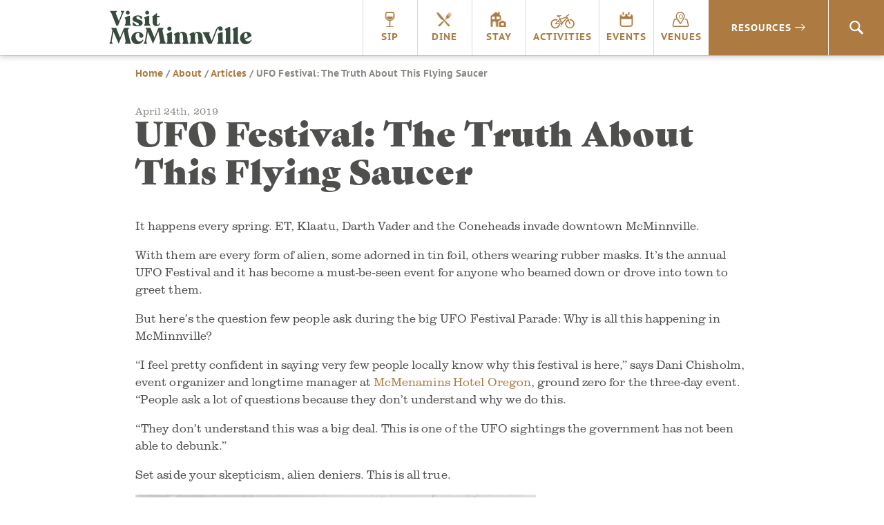

--- FILE ---
content_type: text/html; charset=UTF-8
request_url: https://visitmcminnville.com/about/articles/ufo-festival/
body_size: 12121
content:
<!DOCTYPE html>
<html lang="en-US">
<head>
<script data-cfasync="false" id="ao_optimized_gfonts_config">WebFontConfig={google:{families:["Poppins:800"] },classes:false, events:false, timeout:1500};</script><link rel="preconnect" href="https://fonts.googleapis.com">
<link rel="preconnect" href="https://fonts.gstatic.com" crossorigin>

<!-- Google Tag Manager -->
<script>(function(w,d,s,l,i){w[l]=w[l]||[];w[l].push({'gtm.start':
new Date().getTime(),event:'gtm.js'});var f=d.getElementsByTagName(s)[0],
j=d.createElement(s),dl=l!='dataLayer'?'&l='+l:'';j.async=true;j.src=
'https://www.googletagmanager.com/gtm.js?id='+i+dl;f.parentNode.insertBefore(j,f);
})(window,document,'script','dataLayer','GTM-NB8RQ5');</script>
<!-- End Google Tag Manager -->
<!-- Global site tag (gtag.js) - AdWords: 934544025 -->

<script async src="https://www.googletagmanager.com/gtag/js?id=AW-934544025"></script>

<!-- TikTok pixel -->
<script>
!function (w, d, t) { w.TiktokAnalyticsObject=t;var ttq=w[t]=w[t]||[];ttq.methods=["page","track","identify","instances","debug","on","off","once","ready","alias","group","enableCookie","disableCookie"],ttq.setAndDefer=function(t,e){t[e]=function(){t.push([e].concat(Array.prototype.slice.call(arguments,0)))}};for(var i=0;i<ttq.methods.length;i++)ttq.setAndDefer(ttq,ttq.methods[i]);ttq.instance=function(t){for(var e=ttq._i[t]||[],n=0;n<ttq.methods.length;n++)ttq.setAndDefer(e,ttq.methods[n]);return e},ttq.load=function(e,n){var i="https://analytics.tiktok.com/i18n/pixel/events.js";ttq._i=ttq._i||{},ttq._i[e]=[],ttq._i[e]._u=i,ttq._t=ttq._t||{},ttq._t[e]=+new Date,ttq._o=ttq._o||{},ttq._o[e]=n||{};var o=document.createElement("script");o.type="text/javascript",o.async=!0,o.src=i+"?sdkid="+e+"&lib="+t;var a=document.getElementsByTagName("script")[0];a.parentNode.insertBefore(o,a)}; ttq.load('CKPARB3C77U5FRI5N2JG'); ttq.page(); }(window, document, 'ttq');
</script>
<!-- /TikTok pixel -->

<!-- Begin TVSquared Tracking Code -->
<script type="text/javascript">
var _tvq = window._tvq = window._tvq || []; (function() {
var u = (("https:" == document.location.protocol) ? "https://collector-12494.tvsquared.com/" : "http://collector-12494.tvsquared.com/" );
_tvq.push(['setSiteId', "TV-8172540954-1"]); _tvq.push(['setTrackerUrl', u + 'tv2track.php']); _tvq.push([function() {
this.deleteCustomVariable(5, 'page') }]);
_tvq.push(['trackPageView']); var d = document,
g = d.createElement('script'),
s = d.getElementsByTagName('script')[0]; g.type = 'text/javascript';
g.defer = true;
g.async = true;
g.src = u + 'tv2track.js';
s.parentNode.insertBefore(g, s); })();
</script>
<!-- End TVSquared Tracking Code -->

<script>

    window.dataLayer = window.dataLayer || [];

    function gtag(){dataLayer.push(arguments);}

    gtag('js', new Date());



    gtag('config', 'AW-934544025');

</script>
        	
<!-- Pinterest Tag -->
<script>
!function(e){if(!window.pintrk){window.pintrk = function () {
window.pintrk.queue.push(Array.prototype.slice.call(arguments))};var
  n=window.pintrk;n.queue=[],n.version="3.0";var
  t=document.createElement("script");t.async=!0,t.src=e;var
  r=document.getElementsByTagName("script")[0];
  r.parentNode.insertBefore(t,r)}}("https://s.pinimg.com/ct/core.js");
pintrk('load', '2614422204243', {em: '<user_email_address>'});
pintrk('page');
</script>
<noscript>
<img height="1" width="1" style="display:none;" alt=""
  src="https://ct.pinterest.com/v3/?event=init&tid=2614422204243&pd[em]=<hashed_email_address>&noscript=1" />
</noscript>
<!-- end Pinterest Tag -->

<meta charset="UTF-8">
<meta http-equiv="X-UA-Compatible" content="IE=edge">
<meta name="viewport" content="width=device-width, initial-scale=1">
<link rel="profile" href="http://gmpg.org/xfn/11">
<link rel="apple-touch-icon" sizes="180x180" href="https://visitmcminnville.com/siteicons/apple-touch-icon.png">
<link rel="icon" type="image/png" sizes="32x32" href="https://visitmcminnville.com/siteicons/favicon-32x32.png">
<link rel="icon" type="image/png" sizes="16x16" href="https://visitmcminnville.com/siteicons/favicon-16x16.png">
<link rel="manifest" href="https://visitmcminnville.com/siteicons/site.webmanifest">
<link rel="mask-icon" href="https://visitmcminnville.com/siteicons/safari-pinned-tab.svg" color="#334a3c">
<meta name="msapplication-TileColor" content="#334a3c">
<meta name="theme-color" content="#ffffff">

<link rel="stylesheet" href="https://use.typekit.net/aeg5gmb.css">

<meta name='robots' content='index, follow, max-image-preview:large, max-snippet:-1, max-video-preview:-1' />
	<style>img:is([sizes="auto" i], [sizes^="auto," i]) { contain-intrinsic-size: 3000px 1500px }</style>
	
	<!-- This site is optimized with the Yoast SEO plugin v24.1 - https://yoast.com/wordpress/plugins/seo/ -->
	<link media="all" href="https://visitmcminnville.com/wp-content/cache/autoptimize/css/autoptimize_5b77b2d801439238be141c356f2dc32a.css" rel="stylesheet"><title>UFO Festival: The Truth About This Flying Saucer | Visit McMinnville</title>
	<link rel="canonical" href="https://visitmcminnville.com/about/articles/ufo-festival/" />
	<meta property="og:locale" content="en_US" />
	<meta property="og:type" content="article" />
	<meta property="og:title" content="UFO Festival: The Truth About This Flying Saucer | Visit McMinnville" />
	<meta property="og:description" content="It happens every spring. ET, Klaatu, Darth Vader and the Coneheads invade downtown McMinnville.  But here’s the question few people ask during the big UFO Festival Parade: Why is all this happening in McMinnville?" />
	<meta property="og:url" content="https://visitmcminnville.com/about/articles/ufo-festival/" />
	<meta property="og:site_name" content="Visit McMinnville" />
	<meta property="article:published_time" content="2019-04-24T16:38:22+00:00" />
	<meta property="article:modified_time" content="2019-04-24T16:39:23+00:00" />
	<meta property="og:image" content="https://visitmcminnville.com/wp-content/uploads/UFOFest-trent-photo.jpg" />
	<meta property="og:image:width" content="615" />
	<meta property="og:image:height" content="424" />
	<meta property="og:image:type" content="image/jpeg" />
	<meta name="author" content="Kitri McGuire" />
	<meta name="twitter:card" content="summary_large_image" />
	<meta name="twitter:label1" content="Written by" />
	<meta name="twitter:data1" content="Kitri McGuire" />
	<meta name="twitter:label2" content="Est. reading time" />
	<meta name="twitter:data2" content="3 minutes" />
	<script type="application/ld+json" class="yoast-schema-graph">{"@context":"https://schema.org","@graph":[{"@type":"WebPage","@id":"https://visitmcminnville.com/about/articles/ufo-festival/","url":"https://visitmcminnville.com/about/articles/ufo-festival/","name":"UFO Festival: The Truth About This Flying Saucer | Visit McMinnville","isPartOf":{"@id":"https://visitmcminnville.com/#website"},"primaryImageOfPage":{"@id":"https://visitmcminnville.com/about/articles/ufo-festival/#primaryimage"},"image":{"@id":"https://visitmcminnville.com/about/articles/ufo-festival/#primaryimage"},"thumbnailUrl":"https://visitmcminnville.com/wp-content/uploads/UFOFest-trent-photo.jpg","datePublished":"2019-04-24T16:38:22+00:00","dateModified":"2019-04-24T16:39:23+00:00","author":{"@id":"https://visitmcminnville.com/#/schema/person/deab37d2c81c3d412bbbf8664626eee1"},"breadcrumb":{"@id":"https://visitmcminnville.com/about/articles/ufo-festival/#breadcrumb"},"inLanguage":"en-US","potentialAction":[{"@type":"ReadAction","target":["https://visitmcminnville.com/about/articles/ufo-festival/"]}]},{"@type":"ImageObject","inLanguage":"en-US","@id":"https://visitmcminnville.com/about/articles/ufo-festival/#primaryimage","url":"https://visitmcminnville.com/wp-content/uploads/UFOFest-trent-photo.jpg","contentUrl":"https://visitmcminnville.com/wp-content/uploads/UFOFest-trent-photo.jpg","width":615,"height":424},{"@type":"BreadcrumbList","@id":"https://visitmcminnville.com/about/articles/ufo-festival/#breadcrumb","itemListElement":[{"@type":"ListItem","position":1,"name":"Home","item":"https://visitmcminnville.com/"},{"@type":"ListItem","position":2,"name":"About","item":"https://visitmcminnville.com/about/"},{"@type":"ListItem","position":3,"name":"Articles","item":"https://visitmcminnville.com/about/articles/"},{"@type":"ListItem","position":4,"name":"UFO Festival: The Truth About This Flying Saucer"}]},{"@type":"WebSite","@id":"https://visitmcminnville.com/#website","url":"https://visitmcminnville.com/","name":"Visit McMinnville","description":"The Heart of Oregon Wine Country","potentialAction":[{"@type":"SearchAction","target":{"@type":"EntryPoint","urlTemplate":"https://visitmcminnville.com/?s={search_term_string}"},"query-input":{"@type":"PropertyValueSpecification","valueRequired":true,"valueName":"search_term_string"}}],"inLanguage":"en-US"},{"@type":"Person","@id":"https://visitmcminnville.com/#/schema/person/deab37d2c81c3d412bbbf8664626eee1","name":"Kitri McGuire","image":{"@type":"ImageObject","inLanguage":"en-US","@id":"https://visitmcminnville.com/#/schema/person/image/","url":"https://secure.gravatar.com/avatar/30e53a6effd003972a3eb56aa3c1c9c029ae186303cac7b3963c9a4b405ed485?s=96&d=mm&r=g","contentUrl":"https://secure.gravatar.com/avatar/30e53a6effd003972a3eb56aa3c1c9c029ae186303cac7b3963c9a4b405ed485?s=96&d=mm&r=g","caption":"Kitri McGuire"},"url":"https://visitmcminnville.com/about/author/kitri-mcguire/"}]}</script>
	<!-- / Yoast SEO plugin. -->


<link rel='dns-prefetch' href='//maps.googleapis.com' />
<link rel='dns-prefetch' href='//unpkg.com' />
<link href='https://fonts.gstatic.com' crossorigin='anonymous' rel='preconnect' />
<link href='https://ajax.googleapis.com' rel='preconnect' />
<link href='https://fonts.googleapis.com' rel='preconnect' />
<link rel="alternate" type="application/rss+xml" title="Visit McMinnville &raquo; Feed" href="https://visitmcminnville.com/feed/" />
<link rel="alternate" type="application/rss+xml" title="Visit McMinnville &raquo; Comments Feed" href="https://visitmcminnville.com/comments/feed/" />

<style id='classic-theme-styles-inline-css' type='text/css'>
/*! This file is auto-generated */
.wp-block-button__link{color:#fff;background-color:#32373c;border-radius:9999px;box-shadow:none;text-decoration:none;padding:calc(.667em + 2px) calc(1.333em + 2px);font-size:1.125em}.wp-block-file__button{background:#32373c;color:#fff;text-decoration:none}
</style>
<style id='global-styles-inline-css' type='text/css'>
:root{--wp--preset--aspect-ratio--square: 1;--wp--preset--aspect-ratio--4-3: 4/3;--wp--preset--aspect-ratio--3-4: 3/4;--wp--preset--aspect-ratio--3-2: 3/2;--wp--preset--aspect-ratio--2-3: 2/3;--wp--preset--aspect-ratio--16-9: 16/9;--wp--preset--aspect-ratio--9-16: 9/16;--wp--preset--color--black: #000000;--wp--preset--color--cyan-bluish-gray: #abb8c3;--wp--preset--color--white: #ffffff;--wp--preset--color--pale-pink: #f78da7;--wp--preset--color--vivid-red: #cf2e2e;--wp--preset--color--luminous-vivid-orange: #ff6900;--wp--preset--color--luminous-vivid-amber: #fcb900;--wp--preset--color--light-green-cyan: #7bdcb5;--wp--preset--color--vivid-green-cyan: #00d084;--wp--preset--color--pale-cyan-blue: #8ed1fc;--wp--preset--color--vivid-cyan-blue: #0693e3;--wp--preset--color--vivid-purple: #9b51e0;--wp--preset--gradient--vivid-cyan-blue-to-vivid-purple: linear-gradient(135deg,rgba(6,147,227,1) 0%,rgb(155,81,224) 100%);--wp--preset--gradient--light-green-cyan-to-vivid-green-cyan: linear-gradient(135deg,rgb(122,220,180) 0%,rgb(0,208,130) 100%);--wp--preset--gradient--luminous-vivid-amber-to-luminous-vivid-orange: linear-gradient(135deg,rgba(252,185,0,1) 0%,rgba(255,105,0,1) 100%);--wp--preset--gradient--luminous-vivid-orange-to-vivid-red: linear-gradient(135deg,rgba(255,105,0,1) 0%,rgb(207,46,46) 100%);--wp--preset--gradient--very-light-gray-to-cyan-bluish-gray: linear-gradient(135deg,rgb(238,238,238) 0%,rgb(169,184,195) 100%);--wp--preset--gradient--cool-to-warm-spectrum: linear-gradient(135deg,rgb(74,234,220) 0%,rgb(151,120,209) 20%,rgb(207,42,186) 40%,rgb(238,44,130) 60%,rgb(251,105,98) 80%,rgb(254,248,76) 100%);--wp--preset--gradient--blush-light-purple: linear-gradient(135deg,rgb(255,206,236) 0%,rgb(152,150,240) 100%);--wp--preset--gradient--blush-bordeaux: linear-gradient(135deg,rgb(254,205,165) 0%,rgb(254,45,45) 50%,rgb(107,0,62) 100%);--wp--preset--gradient--luminous-dusk: linear-gradient(135deg,rgb(255,203,112) 0%,rgb(199,81,192) 50%,rgb(65,88,208) 100%);--wp--preset--gradient--pale-ocean: linear-gradient(135deg,rgb(255,245,203) 0%,rgb(182,227,212) 50%,rgb(51,167,181) 100%);--wp--preset--gradient--electric-grass: linear-gradient(135deg,rgb(202,248,128) 0%,rgb(113,206,126) 100%);--wp--preset--gradient--midnight: linear-gradient(135deg,rgb(2,3,129) 0%,rgb(40,116,252) 100%);--wp--preset--font-size--small: 13px;--wp--preset--font-size--medium: 20px;--wp--preset--font-size--large: 36px;--wp--preset--font-size--x-large: 42px;--wp--preset--spacing--20: 0.44rem;--wp--preset--spacing--30: 0.67rem;--wp--preset--spacing--40: 1rem;--wp--preset--spacing--50: 1.5rem;--wp--preset--spacing--60: 2.25rem;--wp--preset--spacing--70: 3.38rem;--wp--preset--spacing--80: 5.06rem;--wp--preset--shadow--natural: 6px 6px 9px rgba(0, 0, 0, 0.2);--wp--preset--shadow--deep: 12px 12px 50px rgba(0, 0, 0, 0.4);--wp--preset--shadow--sharp: 6px 6px 0px rgba(0, 0, 0, 0.2);--wp--preset--shadow--outlined: 6px 6px 0px -3px rgba(255, 255, 255, 1), 6px 6px rgba(0, 0, 0, 1);--wp--preset--shadow--crisp: 6px 6px 0px rgba(0, 0, 0, 1);}:where(.is-layout-flex){gap: 0.5em;}:where(.is-layout-grid){gap: 0.5em;}body .is-layout-flex{display: flex;}.is-layout-flex{flex-wrap: wrap;align-items: center;}.is-layout-flex > :is(*, div){margin: 0;}body .is-layout-grid{display: grid;}.is-layout-grid > :is(*, div){margin: 0;}:where(.wp-block-columns.is-layout-flex){gap: 2em;}:where(.wp-block-columns.is-layout-grid){gap: 2em;}:where(.wp-block-post-template.is-layout-flex){gap: 1.25em;}:where(.wp-block-post-template.is-layout-grid){gap: 1.25em;}.has-black-color{color: var(--wp--preset--color--black) !important;}.has-cyan-bluish-gray-color{color: var(--wp--preset--color--cyan-bluish-gray) !important;}.has-white-color{color: var(--wp--preset--color--white) !important;}.has-pale-pink-color{color: var(--wp--preset--color--pale-pink) !important;}.has-vivid-red-color{color: var(--wp--preset--color--vivid-red) !important;}.has-luminous-vivid-orange-color{color: var(--wp--preset--color--luminous-vivid-orange) !important;}.has-luminous-vivid-amber-color{color: var(--wp--preset--color--luminous-vivid-amber) !important;}.has-light-green-cyan-color{color: var(--wp--preset--color--light-green-cyan) !important;}.has-vivid-green-cyan-color{color: var(--wp--preset--color--vivid-green-cyan) !important;}.has-pale-cyan-blue-color{color: var(--wp--preset--color--pale-cyan-blue) !important;}.has-vivid-cyan-blue-color{color: var(--wp--preset--color--vivid-cyan-blue) !important;}.has-vivid-purple-color{color: var(--wp--preset--color--vivid-purple) !important;}.has-black-background-color{background-color: var(--wp--preset--color--black) !important;}.has-cyan-bluish-gray-background-color{background-color: var(--wp--preset--color--cyan-bluish-gray) !important;}.has-white-background-color{background-color: var(--wp--preset--color--white) !important;}.has-pale-pink-background-color{background-color: var(--wp--preset--color--pale-pink) !important;}.has-vivid-red-background-color{background-color: var(--wp--preset--color--vivid-red) !important;}.has-luminous-vivid-orange-background-color{background-color: var(--wp--preset--color--luminous-vivid-orange) !important;}.has-luminous-vivid-amber-background-color{background-color: var(--wp--preset--color--luminous-vivid-amber) !important;}.has-light-green-cyan-background-color{background-color: var(--wp--preset--color--light-green-cyan) !important;}.has-vivid-green-cyan-background-color{background-color: var(--wp--preset--color--vivid-green-cyan) !important;}.has-pale-cyan-blue-background-color{background-color: var(--wp--preset--color--pale-cyan-blue) !important;}.has-vivid-cyan-blue-background-color{background-color: var(--wp--preset--color--vivid-cyan-blue) !important;}.has-vivid-purple-background-color{background-color: var(--wp--preset--color--vivid-purple) !important;}.has-black-border-color{border-color: var(--wp--preset--color--black) !important;}.has-cyan-bluish-gray-border-color{border-color: var(--wp--preset--color--cyan-bluish-gray) !important;}.has-white-border-color{border-color: var(--wp--preset--color--white) !important;}.has-pale-pink-border-color{border-color: var(--wp--preset--color--pale-pink) !important;}.has-vivid-red-border-color{border-color: var(--wp--preset--color--vivid-red) !important;}.has-luminous-vivid-orange-border-color{border-color: var(--wp--preset--color--luminous-vivid-orange) !important;}.has-luminous-vivid-amber-border-color{border-color: var(--wp--preset--color--luminous-vivid-amber) !important;}.has-light-green-cyan-border-color{border-color: var(--wp--preset--color--light-green-cyan) !important;}.has-vivid-green-cyan-border-color{border-color: var(--wp--preset--color--vivid-green-cyan) !important;}.has-pale-cyan-blue-border-color{border-color: var(--wp--preset--color--pale-cyan-blue) !important;}.has-vivid-cyan-blue-border-color{border-color: var(--wp--preset--color--vivid-cyan-blue) !important;}.has-vivid-purple-border-color{border-color: var(--wp--preset--color--vivid-purple) !important;}.has-vivid-cyan-blue-to-vivid-purple-gradient-background{background: var(--wp--preset--gradient--vivid-cyan-blue-to-vivid-purple) !important;}.has-light-green-cyan-to-vivid-green-cyan-gradient-background{background: var(--wp--preset--gradient--light-green-cyan-to-vivid-green-cyan) !important;}.has-luminous-vivid-amber-to-luminous-vivid-orange-gradient-background{background: var(--wp--preset--gradient--luminous-vivid-amber-to-luminous-vivid-orange) !important;}.has-luminous-vivid-orange-to-vivid-red-gradient-background{background: var(--wp--preset--gradient--luminous-vivid-orange-to-vivid-red) !important;}.has-very-light-gray-to-cyan-bluish-gray-gradient-background{background: var(--wp--preset--gradient--very-light-gray-to-cyan-bluish-gray) !important;}.has-cool-to-warm-spectrum-gradient-background{background: var(--wp--preset--gradient--cool-to-warm-spectrum) !important;}.has-blush-light-purple-gradient-background{background: var(--wp--preset--gradient--blush-light-purple) !important;}.has-blush-bordeaux-gradient-background{background: var(--wp--preset--gradient--blush-bordeaux) !important;}.has-luminous-dusk-gradient-background{background: var(--wp--preset--gradient--luminous-dusk) !important;}.has-pale-ocean-gradient-background{background: var(--wp--preset--gradient--pale-ocean) !important;}.has-electric-grass-gradient-background{background: var(--wp--preset--gradient--electric-grass) !important;}.has-midnight-gradient-background{background: var(--wp--preset--gradient--midnight) !important;}.has-small-font-size{font-size: var(--wp--preset--font-size--small) !important;}.has-medium-font-size{font-size: var(--wp--preset--font-size--medium) !important;}.has-large-font-size{font-size: var(--wp--preset--font-size--large) !important;}.has-x-large-font-size{font-size: var(--wp--preset--font-size--x-large) !important;}
:where(.wp-block-post-template.is-layout-flex){gap: 1.25em;}:where(.wp-block-post-template.is-layout-grid){gap: 1.25em;}
:where(.wp-block-columns.is-layout-flex){gap: 2em;}:where(.wp-block-columns.is-layout-grid){gap: 2em;}
:root :where(.wp-block-pullquote){font-size: 1.5em;line-height: 1.6;}
</style>



<link rel='stylesheet' id='daylight-react-select-styles-css' href='https://unpkg.com/react-select@1.2.1/dist/react-select.css?ver=6.8.1' type='text/css' media='all' />


<script type="text/javascript" src="https://visitmcminnville.com/wp-includes/js/jquery/jquery.min.js?ver=3.7.1" id="jquery-core-js"></script>

<script type="text/javascript" src="https://maps.googleapis.com/maps/api/js?v=3.exp&amp;libraries=places&amp;key=AIzaSyDKEfo59c5E6BiFxjLsC3Ol4D5ZGc5h-vU&amp;ver=6.8.1" id="google-maps-builder-gmaps-js"></script>
<link rel="https://api.w.org/" href="https://visitmcminnville.com/wp-json/" /><link rel="alternate" title="JSON" type="application/json" href="https://visitmcminnville.com/wp-json/wp/v2/posts/98123" /><link rel="EditURI" type="application/rsd+xml" title="RSD" href="https://visitmcminnville.com/xmlrpc.php?rsd" />
<meta name="generator" content="WordPress 6.8.1" />
<link rel='shortlink' href='https://visitmcminnville.com/?p=98123' />
<link rel="alternate" title="oEmbed (JSON)" type="application/json+oembed" href="https://visitmcminnville.com/wp-json/oembed/1.0/embed?url=https%3A%2F%2Fvisitmcminnville.com%2Fabout%2Farticles%2Fufo-festival%2F" />
<link rel="alternate" title="oEmbed (XML)" type="text/xml+oembed" href="https://visitmcminnville.com/wp-json/oembed/1.0/embed?url=https%3A%2F%2Fvisitmcminnville.com%2Fabout%2Farticles%2Fufo-festival%2F&#038;format=xml" />
<meta name="cdp-version" content="1.4.9" /><meta name='referrer' content='unsafe-url'><style type="text/css">.recentcomments a{display:inline !important;padding:0 !important;margin:0 !important;}</style><script data-cfasync="false" id="ao_optimized_gfonts_webfontloader">(function() {var wf = document.createElement('script');wf.src='https://ajax.googleapis.com/ajax/libs/webfont/1/webfont.js';wf.type='text/javascript';wf.async='true';var s=document.getElementsByTagName('script')[0];s.parentNode.insertBefore(wf, s);})();</script></head>

<body class="wp-singular post-template-default single single-post postid-98123 single-format-standard wp-theme-visitmcminn group-blog">
<!-- Google Tag Manager (noscript) -->
<noscript><iframe src="https://www.googletagmanager.com/ns.html?id=GTM-NB8RQ5"
height="0" width="0" style="display:none;visibility:hidden"></iframe></noscript>
<!-- End Google Tag Manager (noscript) -->
<div id="page" class="site">
	<a class="skip-link sr-only" href="#content">Skip to content</a>
  	<header id="masthead" class="header" role="banner">
      <div class="nav-container">
        <div class="sitetitle"><a class="logo_header" href="https://visitmcminnville.com"><span class="sr-only">Visit McMinnville</span></a></div>
        <button aria-label="menu" class="menu-toggle icon_menu_mobile" id="menu-button" aria-controls="primary-menu" aria-expanded="false"></button>
		
        <nav id="site-navigation" class="nav-main" role="navigation">
          <ul id="primary-menu" class="menu nav-menu" aria-expanded="false">
            <li class="menu-item mobile-home"><a class="icon_home" href="https://visitmcminnville.com">Home</a></li>
            <li class="menu-item"><a onclick="pintrk('track', 'custom');" class="icon_sip" href="https://visitmcminnville.com/sip/">Sip</a></li>
            <li class="menu-item"><a onclick="pintrk('track', 'custom');" class="icon_dine" href="https://visitmcminnville.com/dine">Dine</a></li>
            <li class="menu-item"><a onclick="pintrk('track', 'custom');" class="icon_stay" href="https://visitmcminnville.com/stay">Stay</a></li>
            <li class="menu-item"><a onclick="pintrk('track', 'custom');" class="icon_activities" href="https://visitmcminnville.com/activities">Activities</a></li>
            <li class="menu-item"><a onclick="pintrk('track', 'custom');" class="icon_events" href="https://visitmcminnville.com/events">Events</a></li>
            <li class="menu-item"><a onclick="pintrk('track', 'custom');" class="icon_venues" href="https://visitmcminnville.com/venues">Venues</a></li>
          </ul>
          <div class="nav-resources"><a onclick="pintrk('track', 'custom');" href="#">Resources<i class="icon_menu_expand"></i></a></div>

          <div class="nav-search"><a href="#" class="icon_search"><span class="sr-only">Search</span></a>
        </nav><!-- #site-navigation -->

      </div>
      <div class="resources-dropdown">
        <div class="nav-wrapper">
          <div class="col-md-3">
            <div class="resources-title">Visitor Guides<i class="icon_menu_expand"></i></div>
            <div class="resources-menu"><ul id="menu-visitor-guides" class="menu"><li id="menu-item-35272" class="menu-item menu-item-type-post_type menu-item-object-page menu-item-35272"><a href="https://visitmcminnville.com/visitor-guides/area-visitor-guide/">Area Visitor Guide</a></li>
<li id="menu-item-14800" class="menu-item menu-item-type-post_type menu-item-object-page menu-item-14800"><a href="https://visitmcminnville.com/visitor-guides/winery-visitors-guide/">Winery Visitors Guide</a></li>
<li id="menu-item-96983" class="menu-item menu-item-type-post_type menu-item-object-page menu-item-96983"><a href="https://visitmcminnville.com/visitor-guides/cycling-resources/">Biking Visitors Guide</a></li>
<li id="menu-item-101886" class="menu-item menu-item-type-post_type menu-item-object-page menu-item-101886"><a href="https://visitmcminnville.com/visitor-guides/cannabis-in-mcminnville/">Cannabis in McMinnville</a></li>
<li id="menu-item-120277" class="menu-item menu-item-type-post_type menu-item-object-page menu-item-120277"><a href="https://visitmcminnville.com/mcminnvilles-public-art/">McMinnville’s Public Art</a></li>
<li id="menu-item-101991" class="menu-item menu-item-type-post_type menu-item-object-page menu-item-101991"><a href="https://visitmcminnville.com/visitor-guides/murals/">Murals</a></li>
<li id="menu-item-36895" class="menu-item menu-item-type-post_type menu-item-object-page menu-item-36895"><a href="https://visitmcminnville.com/visitor-guides/wedding-planning/">Wedding Planning</a></li>
<li id="menu-item-31321" class="menu-item menu-item-type-post_type menu-item-object-page menu-item-31321"><a href="https://visitmcminnville.com/visitor-guides/frequently-asked-questions/">General FAQs</a></li>
<li id="menu-item-100703" class="menu-item menu-item-type-post_type menu-item-object-page menu-item-100703"><a href="https://visitmcminnville.com/venues/frequently-asked-questions/">Venues FAQs</a></li>
</ul></div>          </div>
          <div class="col-md-3">
            <div class="resources-title">Travel<i class="icon_menu_expand"></i></div>
            <div class="resources-menu"><ul id="menu-travel" class="menu"><li id="menu-item-14802" class="menu-item menu-item-type-post_type menu-item-object-page menu-item-14802"><a href="https://visitmcminnville.com/travel/getting-to-mcminnville/">Directions</a></li>
<li id="menu-item-14801" class="menu-item menu-item-type-post_type menu-item-object-page menu-item-14801"><a href="https://visitmcminnville.com/travel/mcminnville-airport/">McMinnville Airport</a></li>
<li id="menu-item-16519" class="menu-item menu-item-type-post_type menu-item-object-page menu-item-16519"><a href="https://visitmcminnville.com/travel/interactive-maps/">Area Maps</a></li>
</ul></div>          </div>
          <div class="col-md-3">
            <div class="resources-title">About McMinnville<i class="icon_menu_expand"></i></div>
            <div class="resources-menu"><ul id="menu-about-mcminnville" class="menu"><li id="menu-item-14805" class="menu-item menu-item-type-post_type menu-item-object-page menu-item-14805"><a href="https://visitmcminnville.com/about/history/">History</a></li>
<li id="menu-item-19767" class="menu-item menu-item-type-post_type menu-item-object-page menu-item-19767"><a href="https://visitmcminnville.com/about/articles/">Blog</a></li>
<li id="menu-item-26243" class="menu-item menu-item-type-post_type menu-item-object-page menu-item-26243"><a href="https://visitmcminnville.com/about/photo-gallery/">Photo Gallery</a></li>
<li id="menu-item-26242" class="menu-item menu-item-type-post_type menu-item-object-page menu-item-26242"><a href="https://visitmcminnville.com/about/video-gallery/">Video Gallery</a></li>
<li id="menu-item-14804" class="menu-item menu-item-type-post_type menu-item-object-page menu-item-14804"><a href="https://visitmcminnville.com/about/relocate/">Move Here</a></li>
<li id="menu-item-16356" class="menu-item menu-item-type-custom menu-item-object-custom menu-item-16356"><a href="https://www.mcminnvillebusiness.com/">Start a Business Here</a></li>
</ul></div>          </div>
          <div class="col-crush">
            <div class="resources-title crush">CRUSH: ARTS & CULTURE MAGAZINE<i class="icon_menu_expand"></i></div>
                                                          <div class="resources-menu crush">
                                          <div class="nav-thumbnail-container">
                        <a href="https://visitmcminnville.com/crush" class="card-link"><img src="https://visitmcminnville.com/wp-content/uploads/Screenshot-2024-12-02-at-10.53.26-AM.png" alt="Crush Nav Image" width="100%" height=""></a>
                        
                      </div>
                    
                    <div class="nav-crush-cta">
                      <h3>CRUSH</h3>
                                              <p class="excerpt">We'll always have a crush on McMinnville.  Read the final episode here.</p>
                                            <a href="https://visitmcminnville.com/crush" class="card-link btn-arrow">Read the latest</a>
                                          </div>
                  </div>
                                    
                      </div>
        </div>
      </div>

	</header><!-- #masthead -->

  <div class="search-bar">
<form role="search" method="get" class="search-form" action="https://visitmcminnville.com/">
    <label>
        <span class="sr-only">Search for:</span>
        <i class="icon_search"></i>
        <input placeholder="Search" type="text" name="s" id="search" />
    </label>
</form>
</div>	<div id="primary" class="content-area">
		<main id="main" class="site-main" role="main">

		
<article id="post-98123" class="post-98123 post type-post status-publish format-standard has-post-thumbnail hentry category-articles">

  <header class="entry-header">
    <div class="wrapper">
      <div class="row">
        <div class="breadcrumbs">
          <div>
            <p id="breadcrumbs"><span><span><a href="https://visitmcminnville.com/">Home</a></span> / <span><a href="https://visitmcminnville.com/about/">About</a></span> / <span><a href="https://visitmcminnville.com/about/articles/">Articles</a></span> / <span class="breadcrumb_last" aria-current="page">UFO Festival: The Truth About This Flying Saucer</span></span></p>
                      </div>
        </div>
        <div class="header-title">
          <small>April 24th, 2019</small>
          <h1 class="entry-title">UFO Festival: The Truth About This Flying Saucer</h1>        </div>
      </div>
    </div>
  </header>

	<div class="entry-content wrapper">
      <div class="row">
        <div class="content-container">
		
<p>It happens every spring. ET, Klaatu, Darth Vader and the
Coneheads invade downtown McMinnville. </p>



<p>With them are every form of alien, some adorned in tin foil,
others wearing rubber masks. It’s the annual UFO Festival and it has become a
must-be-seen event for anyone who beamed down or drove into town to greet them.</p>



<p>But here’s the question few people ask during the big UFO
Festival Parade: Why is all this happening in McMinnville?</p>



<p>“I feel pretty confident in saying very few people locally know why this festival is here,” says Dani Chisholm, event organizer and longtime manager at <a href="https://www.mcmenamins.com/hotel-oregon">McMenamins Hotel Oregon</a>, ground zero for the three-day event. “People ask a lot of questions because they don’t understand why we do this.</p>



<p>“They don’t understand this was a big deal. This is one of
the UFO sightings the government has not been able to debunk.”</p>



<p>Set aside your skepticism, alien deniers. This is all true.</p>



<figure class="wp-block-image is-resized"><img fetchpriority="high" decoding="async" src="https://visitmcminnville.com/wp-content/uploads/UFOFest-trent-photo.jpg" alt="" class="wp-image-98125" width="580" height="399" srcset="https://visitmcminnville.com/wp-content/uploads/UFOFest-trent-photo.jpg 615w, https://visitmcminnville.com/wp-content/uploads/UFOFest-trent-photo-300x207.jpg 300w, https://visitmcminnville.com/wp-content/uploads/UFOFest-trent-photo-580x400.jpg 580w" sizes="(max-width: 580px) 100vw, 580px" /><figcaption><em>The first of Paul Trent&#8217;s UFO photos taken in May 1950.</em></figcaption></figure>



<p>Evelyn and Paul Trent were at home on their family farm
southwest of town on the evening of May 11, 1950, when Evelyn walked outside to
feed her chickens. She looked up and saw what looked like a large disc silently
hovering in the sky. She called for her husband Paul to bring their folding
Kodak camera outside.</p>



<p>The metallic-looking object was still there when Paul emerged.
He took a picture and advanced the film as fast as he could. The disc began to
gain speed, so Paul quickly moved to his right for a second shot. Then, they
later recalled, the object disappeared over the horizon with what they called a
silent wind.</p>



<p>The Trents knew two things: They took two pictures in 30
seconds. And, they could not identify the object in those pictures.</p>



<p>Unidentified. Flying. Object.</p>



<p>What they didn’t know at the time was that those pictures
would change their lives.</p>



<div class="wp-block-image"><figure class="alignleft is-resized"><img decoding="async" src="https://visitmcminnville.com/wp-content/uploads/UFOFest-newspaper.jpg" alt="" class="wp-image-98126" width="252" height="322" srcset="https://visitmcminnville.com/wp-content/uploads/UFOFest-newspaper.jpg 300w, https://visitmcminnville.com/wp-content/uploads/UFOFest-newspaper-235x300.jpg 235w" sizes="(max-width: 252px) 100vw, 252px" /><figcaption><em>The photos as they appears in the Telephone Register on June 8, 1950.</em></figcaption></figure></div>



<p>Paul Trent shared the photos with the local paper, the
Telephone Register, which published the photos and article and transmitted same
to the wire services. Soon, the Trents and their UFO photos were national news.</p>



<p>The U.S. government, historically quick to declare a
sighting as swamp gas or an errant weather balloon, had no explanation for what
the Trents saw. The photographs were examined and experts declared the images
had not been altered.</p>



<p>Now, 69 years later, the Trent pictures are perhaps the most recognized UFO photos in the world. This world at least. A documentary on the subject will be screened on Friday, May 17, as part of the <a href="https://ufofest.com/">20</a><sup><a href="https://ufofest.com/">th</a></sup><a href="https://ufofest.com/"> annual UFO Festival</a> at McMenamins Hotel Oregon. It’s all part of the three-day celebration of all things alien.</p>



<p>And while fun takes place outside on Third Street, inside
Hotel Oregon speakers, movies and panel discussions explore the underlying
question behind the UFO Festival: Are we not alone in the universe?</p>



<p>“I’ve looked at what happens on the street as the fun side,”
Dani Chisholm says. “That’s the not-so-serious side. They celebrate something
that is unexplainable. No one can wrap their head around it so let’s celebrate
it.”</p>



<p>And the UFO Festival does just that. There also will be an alien pet costume parade, trivia contest, kids play zone, an “Alien Abduction Dash 5K” run, a kids run, “Close Encounters of the Third Vine” wine tasting and plenty of music.</p>



<p>Inside Hotel Oregon, the mood shifts from reverie to
research. “Listening to the stories and the speakers opens my mind to potential
that there may be something out there,” Chisholm says.</p>



<p>For complete information about the 2019 UFO Festival, visit:
<a href="https://ufofest.com/">ufofest.com</a></p>



<div class="wp-block-image"><figure class="alignleft is-resized"><img decoding="async" src="https://visitmcminnville.com/wp-content/uploads/Dan_Sv2.png" alt="" class="wp-image-98098" width="161" height="161" srcset="https://visitmcminnville.com/wp-content/uploads/Dan_Sv2.png 400w, https://visitmcminnville.com/wp-content/uploads/Dan_Sv2-300x300.png 300w, https://visitmcminnville.com/wp-content/uploads/Dan_Sv2-150x150.png 150w" sizes="(max-width: 161px) 100vw, 161px" /></figure></div>



<p><em>Dan Shryock
writes each month about McMinnville and Yamhill County. He never knows what’s
going to appear in his camera lens.</em></p>
    <hr>
    <div class="post-closing">
      <div class="row">
        <div class="share-icons">
          <span class="share-text">Share this Article</span>
          <a class="envelope link" href="mailto:?subject=Check out this Visit McMinnville page!&amp;body=UFO Festival: The Truth About This Flying Saucer https://visitmcminnville.com/about/articles/ufo-festival/"><i class="fas fa-envelope"></i><span class="sr-only">Share via email</span></a>
          <a rel="noopener" class="twitter link" target="_blank" href="http://www.twitter.com/intent/tweet?text=UFO Festival: The Truth About This Flying Saucer&url=https://visitmcminnville.com/about/articles/ufo-festival/"><i class="fab fa-twitter"></i><span class="sr-only">Share on Twitter</span></a>
          <a rel="noopener" class="facebook link" target="_blank" href="https://www.facebook.com/sharer/sharer.php?u=https://visitmcminnville.com/about/articles/ufo-festival/"><i class="fab fa-facebook-f"></i><span class="sr-only">Share on Facebook</span></a>
        </div>
        <div class="next-post">
                      <span class="next-article"><a href="https://visitmcminnville.com/about/articles/your-mom-wants-to-meet-in-mcminnville/">Next Article <span><i class="fas fa-arrow-right"></i></span></a></span>
                  </div>
      </div>
    </div>

	  </div>
  </div>
	</div><!-- .entry-content -->
</article><!-- #post-## -->

		</main>
	</div>
	<footer id="colophon" class="footer" role="contentinfo">
		<div class="wrapper">
			<div class="row">
				<div class="col-md-6">
					<h3>About Visit McMinnville</h3>
					<p>Visit McMinnville's mission is to promote McMinnville as a year-round premier visitor destination.  Join us in the Heart of Oregon Wine Country!</p>
					<a href="https://visitmcminnville.com/about-visit-mcminnville" class="btn small footer-btn">Learn More</a>
					<a href="mailto:info@visitmcminnville.com?subject=Visit%20McMinnville:%20New%20Listing%20Submission" target="_self" class="btn small footer-btn">Submit a Listing</a>
					<a href="mailto:info@visitmcminnville.com?subject=Visit%20McMinnville:%20New%20Event%20Submission" target="_self" class="btn small footer-btn">Submit an Event</a>
				</div>

				<div class="col-md-6">
					<div class="row">
						<div class="col-sm-12">
							

<form action="//visitmcminnville.us12.list-manage.com/subscribe/post?u=51606405a1fd23da54118b43c&amp;id=7adbb9bd39" method="post" id="mc-embedded-subscribe-form" name="mc-embedded-subscribe-form" class="validate" target="_blank" novalidate >
<div id="mc_embed_signup_scroll">
    <div class="mc-field-group form-field">
        <label for="mce-EMAIL">Newsletter Sign Up</label>
        <input type="email" value="" name="EMAIL" class="required email" id="mce-EMAIL" placeholder="Email address">
        <input type="submit" value="Subscribe" name="subscribe" id="mc-embedded-subscribe" class="btn"></p>

    </div>

    <div id="mce-responses" class="clear">
    	<div class="response" id="mce-error-response" style="display:none"></div>
    	<div class="response" id="mce-success-response" style="display:none"></div>
    </div>    <!-- real people should not fill this in and expect good things - do not remove this or risk form bot signups-->
    <div style="position: absolute; left: -5000px;" aria-hidden="true">
        <input type="text" name="b_51606405a1fd23da54118b43c_7adbb9bd39" tabindex="-1" value="">
    </div>
  </div>
</form>

<script type='text/javascript' src='//s3.amazonaws.com/downloads.mailchimp.com/js/mc-validate.js'></script><script type='text/javascript'>(function($) {window.fnames = new Array(); window.ftypes = new Array();fnames[0]='EMAIL';ftypes[0]='email';fnames[1]='FNAME';ftypes[1]='text';fnames[2]='LNAME';ftypes[2]='text';}(jQuery));var $mcj = jQuery.noConflict(true);</script>
<!--End mc_embed_signup-->
						</div>
					</div>

					<div class="row">
						<div class="col-sm-12">
							<ul class="social-media-menu">
								
																															<li>
													<a href="https://www.facebook.com/visitmcminnvilleor/" target="_blank" class="btn">
														<i class="fab fa-facebook-f"></i><span class="sr-only">facebook</span>
													</a>
												</li>
																																																														<li>
													<a href="https://www.youtube.com/channel/UCfTp1noBXif00NI-j4rI2iA" target="_blank" class="btn">
														<i class="fab fa-youtube"></i><span class="sr-only">youtube</span>
													</a>
												</li>
																																											<li>
													<a href="http://www.instagram.com/visitmcminnville" target="_blank" class="btn">
														<i class="fab fa-instagram"></i><span class="sr-only">instagram</span>
													</a>
												</li>
																																											<li>
													<a href="https://www.pinterest.com/McMinnvilleOregon/" target="_blank" class="btn">
														<i class="fab fa-pinterest"></i><span class="sr-only">pinterest</span>
													</a>
												</li>
																																																															<li>
														<a href="mailto:info@visitmcminnville.com" class="btn">
														<i class="fas fa-envelope"></i><span class="sr-only">email</span>
														</a>
													</li>
																											</ul>
						</div>
					</div>
				</div>
			</div>

			<div class="row space-top-md">
				<div class="col-sm-12">
					<ul class="colophon delimited-list text-center">
								<li>&copy; 2026 Visit McMinnville, all rights reserved.</li>
								<li>McMinnville, OR</li>
								<li><a href="https://visitmcminnville.com/privacy-policy">Privacy Policy</a></li>
								<li>Site by <a href="http://thedaylightstudio.com" target="_blank">Daylight</a></li>
							</ul>
				</div>
			</div>
		</div>
	</footer><!-- #colophon -->
</div><!-- #page -->

<script type="speculationrules">
{"prefetch":[{"source":"document","where":{"and":[{"href_matches":"\/*"},{"not":{"href_matches":["\/wp-*.php","\/wp-admin\/*","\/wp-content\/uploads\/*","\/wp-content\/*","\/wp-content\/plugins\/*","\/wp-content\/themes\/visitmcminn\/*","\/*\\?(.+)"]}},{"not":{"selector_matches":"a[rel~=\"nofollow\"]"}},{"not":{"selector_matches":".no-prefetch, .no-prefetch a"}}]},"eagerness":"conservative"}]}
</script>
<!-- Custom Feeds for Instagram JS -->
<script type="text/javascript">
var sbiajaxurl = "https://visitmcminnville.com/wp-admin/admin-ajax.php";
window.sbi_custom_js = function(){
$ = jQuery;
//This disables the lightbox and opens the posts in a new tab
$('#sb_instagram .sbi_item').each(function(){
          $sbi_link_area = $(this).find('.sbi_link_area');
          $sbi_link_area.attr({
              'href':$sbi_link_area.attr('data-url'), 
              'target':'_blank'
          }).removeAttr('data-lightbox-sbi');
      });}
    
</script>









<script type="text/javascript" id="google-maps-builder-plugin-script-js-extra">
/* <![CDATA[ */
var gmb_data = {"i18n":{"get_directions":"Get Directions","visit_website":"Visit Website"},"infobubble_args":{"shadowStyle":0,"padding":12,"backgroundColor":"rgb(255, 255, 255)","borderRadius":3,"arrowSize":15,"minHeight":20,"maxHeight":450,"minWidth":200,"maxWidth":350,"borderWidth":0,"disableAutoPan":true,"disableAnimation":true,"backgroundClassName":"gmb-infobubble","closeSrc":"https:\/\/www.google.com\/intl\/en_us\/mapfiles\/close.gif"}};
/* ]]> */
</script>



<script defer src="https://visitmcminnville.com/wp-content/cache/autoptimize/js/autoptimize_bab4991bc47f7081082526e10b6cbe1f.js"></script></body>
</html>
